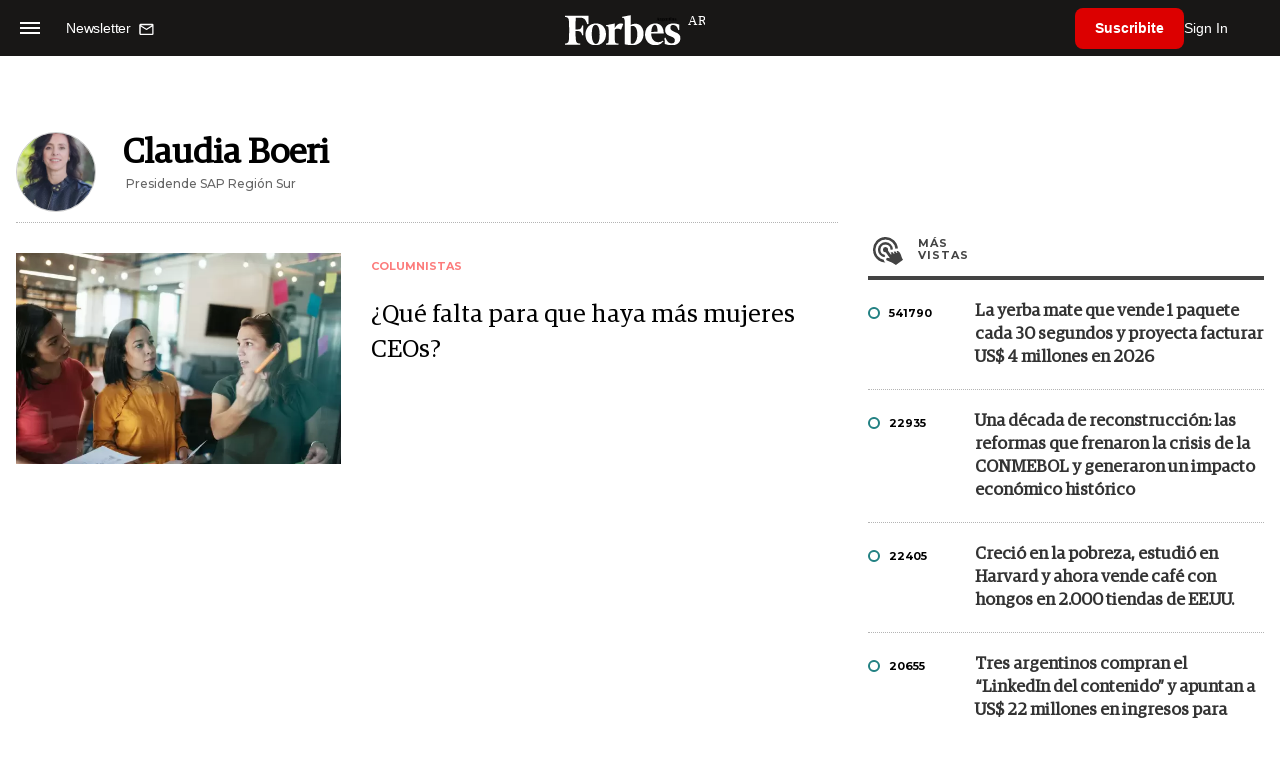

--- FILE ---
content_type: text/html; charset=utf-8
request_url: https://www.google.com/recaptcha/api2/aframe
body_size: 184
content:
<!DOCTYPE HTML><html><head><meta http-equiv="content-type" content="text/html; charset=UTF-8"></head><body><script nonce="0GP05gNCSw3Sy0S7zMWksw">/** Anti-fraud and anti-abuse applications only. See google.com/recaptcha */ try{var clients={'sodar':'https://pagead2.googlesyndication.com/pagead/sodar?'};window.addEventListener("message",function(a){try{if(a.source===window.parent){var b=JSON.parse(a.data);var c=clients[b['id']];if(c){var d=document.createElement('img');d.src=c+b['params']+'&rc='+(localStorage.getItem("rc::a")?sessionStorage.getItem("rc::b"):"");window.document.body.appendChild(d);sessionStorage.setItem("rc::e",parseInt(sessionStorage.getItem("rc::e")||0)+1);localStorage.setItem("rc::h",'1769832762780');}}}catch(b){}});window.parent.postMessage("_grecaptcha_ready", "*");}catch(b){}</script></body></html>